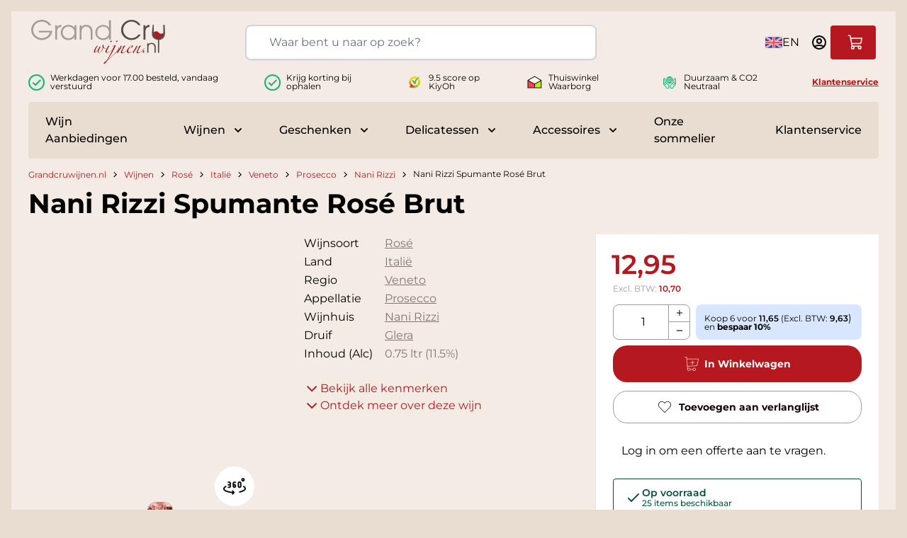

--- FILE ---
content_type: application/javascript
request_url: https://www.grandcruwijnen.nl/static/version1768496454/frontend/Grandcruwijnen/hyva/nl_NL/Grandcruwijnen_ProductTrivia/js/trivia.js
body_size: 938
content:
'use strict';

window.initTrivia = function (config) {
    return {
        isLogged: config.isLogged,
        trivia: config.trivia,
        triviaPreviewCount: 2,
        triviaExpanded: false,
        favoritedIds: [],
        productUrl: config.productUrl,
        loginUrl: config.loginUrl,
        loading: false,
        shareOpen: false,
        shareText: "",
        shareQuestion: "",
        shareAnswer: "",
        copySuccess: false,

        init() {
            if (this.isLogged) {
                this.fetchHistory()
            }
        },

        getTriviaHiddenCount() {
            return Math.max(0, this.trivia.length - this.triviaPreviewCount)
        },

        getVisibleTrivia() {
            if (this.triviaExpanded) {
                return this.trivia
            }

            return this.trivia.slice(0, this.triviaPreviewCount)
        },

        toggleTriviaExpanded() {
            const wasExpanded = this.triviaExpanded
            this.triviaExpanded = !this.triviaExpanded

            if (wasExpanded && !this.triviaExpanded && typeof this.$nextTick === 'function') {
                this.$nextTick(() => {
                    const toggleEl = this.$refs && this.$refs.triviaToggleButton ? this.$refs.triviaToggleButton : null
                    if (!toggleEl) {
                        return
                    }

                    if (window.hyva && typeof window.hyva.scrollIntoView === 'function') {
                        window.hyva.scrollIntoView(toggleEl)
                        return
                    }

                    toggleEl.scrollIntoView({behavior: 'smooth', block: 'start'})
                })
            }
        },

        fetchHistory() {
            fetch(config.historyUrl, {
                method: "POST",
                headers: {"Content-Type": "application/x-www-form-urlencoded"},
                body: `form_key=${hyva.getFormKey()}`,
            })
                .then((res) => res.json())
                .then((data) => {
                    if (data.history) {
                        data.history.forEach((entry) => {
                            if (entry.favorite_id) {
                                const qid = Number.parseInt(entry.question_id)
                                if (!this.favoritedIds.includes(qid)) {
                                    this.favoritedIds = [...this.favoritedIds, qid]
                                }
                            }
                        })
                    }
                })
                .catch(() => {})
        },

        onPrivateContentLoaded(data) {
            const loggedIn = data.customer && data.customer.firstname
            if (loggedIn) {
                this.isLogged = true
                if (this.favoritedIds.length === 0) {
                    this.fetchHistory()
                }
            }
        },

        markAnswered(id) {
            this.loading = true
            fetch(config.answerUrl, {
                method: "POST",
                headers: {"Content-Type": "application/x-www-form-urlencoded"},
                body: `id=${id}&product=${config.productId}&form_key=${hyva.getFormKey()}`,
            }).finally(() => (this.loading = false))
        },

        favorite(id) {
            fetch(config.favoriteUrl, {
                method: "POST",
                headers: {"Content-Type": "application/x-www-form-urlencoded"},
                body: `id=${id}&form_key=${hyva.getFormKey()}`,
            }).then(() => {
                if (!this.favoritedIds.includes(id)) {
                    this.favoritedIds = [...this.favoritedIds, id]
                }
            })
        },

        openShare(question, answer) {
            this.shareQuestion = question
            this.shareAnswer = answer
            this.shareText = question + " - " + answer
            this.shareOpen = true
            this.copySuccess = false
        },

        async copyToClipboard() {
            const textToCopy = `${this.shareQuestion}\n\n${this.shareAnswer}\n\n${this.productUrl}`

            try {
                // Modern browsers
                if (navigator.clipboard && window.isSecureContext) {
                    await navigator.clipboard.writeText(textToCopy)
                } else {
                    // Fallback for older browsers
                    const textArea = document.createElement("textarea")
                    textArea.value = textToCopy
                    textArea.style.position = "fixed"
                    textArea.style.left = "-999999px"
                    textArea.style.top = "-999999px"
                    document.body.appendChild(textArea)
                    textArea.focus()
                    textArea.select()
                    document.execCommand("copy")
                    textArea.remove()
                }

                // Show success message
                this.copySuccess = true

                // Hide success message after 3 seconds
                setTimeout(() => {
                    this.copySuccess = false
                }, 3000)
            } catch (err) {
                console.error("Failed to copy text: ", err)
                // You could add an error message here if needed
            }
        }
    }
};


--- FILE ---
content_type: application/javascript
request_url: https://www.grandcruwijnen.nl/static/version1768496454/frontend/Grandcruwijnen/hyva/nl_NL/Grandcruwijnen_RequestQuote/js/quote-button.js
body_size: 792
content:
function dispatchQuoteCartCount(count) {
    window.dispatchEvent(new CustomEvent('quote-cart-updated', {detail: {count}}));
}

const QUOTE_NUDGE_KEY = 'grandcruwijnen_quote_nudge_ack_v1';

function quoteButtonState() {
    return {
        addUrl: null,
        cartUrl: null,
        statusUrl: null,
        removeUrl: null,
        showLink: false,
        loading: false,
        showNudge: false,
        pendingForm: null,
        nudgeAcknowledged: false,

        init(addUrlArg, cartUrlArg, statusUrlArg, removeUrlArg) {
            if (!statusUrlArg) return
            this.addUrl = addUrlArg
            this.cartUrl = cartUrlArg
            this.statusUrl = statusUrlArg
            this.removeUrl = removeUrlArg
            this.nudgeAcknowledged = this.readNudgeAcknowledged()
            this.refresh()
        },

        readNudgeAcknowledged() {
            try {
                return Boolean(window.localStorage?.getItem(QUOTE_NUDGE_KEY));
            } catch (error) {
                return false;
            }
        },

        setNudgeAcknowledged() {
            this.nudgeAcknowledged = true;
            try {
                window.localStorage?.setItem(QUOTE_NUDGE_KEY, '1');
            } catch (error) {
            }
        },

        shouldShowNudge() {
            return !this.nudgeAcknowledged;
        },

        openNudge(form) {
            this.pendingForm = form;
            this.showNudge = true;
        },

        closeNudge() {
            this.showNudge = false;
            this.pendingForm = null;
        },

        proceedWithQuote() {
            if (!this.pendingForm) {
                this.closeNudge();
                return;
            }
            const form = this.pendingForm;
            this.setNudgeAcknowledged();
            this.closeNudge();
            this.submitForm(form);
        },

        refresh() {
            fetch(this.statusUrl, {
                credentials: 'include',
                headers: { 'X-Requested-With': 'XMLHttpRequest' },
            })
                .then((res) => res.json())
                .then((data) => {
                    const count = Number(data.count) || 0;
                    this.showLink = count > 0
                    dispatchQuoteCartCount(count);
                })
                .catch(() => {
                });
        },

        submit(event) {
            const form = event.target;
            if (this.shouldShowNudge()) {
                this.openNudge(form);
                return;
            }
            this.submitForm(form);
        },

        submitForm(form) {
            this.loading = true;
            const formData = new FormData(form);
            const qtyInput = document.getElementById('qty');
            if (qtyInput && qtyInput.value) {
                formData.set('qty', qtyInput.value);
            }

            formData.append('form_key', hyva.getFormKey());
            fetch(this.addUrl, {
                method: 'POST',
                body: formData,
                headers: { 'X-Requested-With': 'XMLHttpRequest' },
            })
                .then((res) => res.json())
                .then((data) => {
                    this.loading = false;
                    const count = Number(data.count) || 0;
                    this.showLink = count > 0;
                    dispatchQuoteCartCount(count);
                    window.dispatchMessages?.([
                        { type: data.success ? 'success' : 'error', text: data.message },
                    ], 5000);
                })
                .catch(() => form.submit());
        },

        remove(productId) {
            const formData = new FormData();
            formData.append('product_id', productId);
            formData.append('form_key', hyva.getFormKey());
            fetch(this.removeUrl, {
                method: 'POST',
                body: formData,
                headers: { 'X-Requested-With': 'XMLHttpRequest' },
            })
                .then((res) => res.json())
                .then((data) => {
                    const count = Number(data.count) || 0;
                    this.showLink = count > 0;
                    dispatchQuoteCartCount(count);
                    window.dispatchMessages?.([
                        { type: data.success ? 'success' : 'error', text: data.message },
                    ], 5000);
                    if (data.success) {
                        this.refresh();
                    }
                })
                .catch(() => {
                    const form = document.createElement('form');
                    form.method = 'POST';
                    form.action = this.removeUrl;
                    const idInput = document.createElement('input');
                    idInput.name = 'product_id';
                    idInput.value = productId;
                    form.appendChild(idInput);
                    const keyInput = document.createElement('input');
                    keyInput.name = 'form_key';
                    keyInput.value = hyva.getFormKey();
                    form.appendChild(keyInput);
                    document.body.appendChild(form);
                    form.submit();
                });
        },
    };
}

function buildQuoteButton(addUrl, cartUrl, statusUrl, removeUrl) {
    const state = quoteButtonState();
    state.init(addUrl, cartUrl, statusUrl, removeUrl);
    return state;
}

document.addEventListener('alpine:init', () => {
    Alpine.data('quoteButton', quoteButtonState)
});

// maintain backwards compatibility
window.initQuoteButton = buildQuoteButton;
